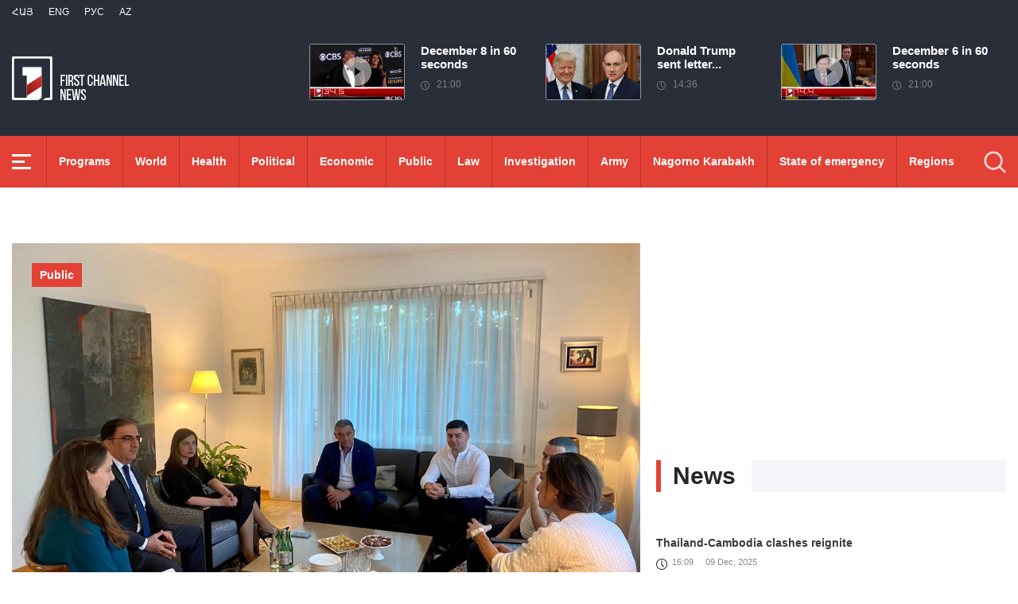

--- FILE ---
content_type: text/html; charset=utf-8
request_url: https://www.1lurer.am/en/2022/05/27/Constructive-relations-with-the-Diaspora-are-very-important-for-development-of-sphere-Anahit-Avanes/730502
body_size: 13437
content:
<!DOCTYPE html>
<!--[if lte IE 1]>
##########################################################################
#
#                  _           _     _             _    _      _ _
#                 (_)         | |   | |           | |  | |    | (_)
#  _ __  _ __ ___  _  ___  ___| |_  | |__  _   _  | |__| | ___| |___  __
# | '_ \| '__/ _ \| |/ _ \/ __| __| | '_ \| | | | |  __  |/ _ \ | \ \/ /
# | |_) | | | (_) | |  __/ (__| |_  | |_) | |_| | | |  | |  __/ | |>  <
# | .__/|_|  \___/| |\___|\___|\__| |_.__/ \__, | |_|  |_|\___|_|_/_/\_\
# | |            _/ |                       __/ |
# |_|           |__/                       |___/
#
# URL: www.helix.am
#
##########################################################################
<![endif]-->
<html lang="en">
<head>
    <meta charset="utf-8" />
    <meta name="viewport" content="width=device-width, initial-scale=1, maximum-scale=1, user-scalable=yes" />
        <meta property="fb:pages" content="264990917673484" />  <!--  fb instance_articles  -->
    <meta name="format-detection" content="telephone=no" />
    <meta name="apple-itunes-app" content="app-id=989715996" />
    <title>Constructive relations with the Diaspora are very important for development of sphere: Anahit Avanesyan to her Swiss-Armenian colleagues</title>
<link rel="canonical" href="https://www.1lurer.am/en/2022/05/27/Constructive-relations-with-the-Diaspora-are-very-important-for-development-of-sphere-Anahit-Avanes/730502"/>

<meta name="description" content="Constructive relations with the Diaspora are very important for development of sphere: Anahit Avanesyan to her Swiss-Armenian colleagues" /><meta name="keywords" content="Anahit Avanesyan, Swiss-Armenian, news, lurer, 1lurer" /><meta property="og:title" content="Constructive relations with the Diaspora are very important for development of sphere: Anahit Avanesyan to her Swiss-Armenian colleagues" /><meta property="og:description" content="Constructive relations with the Diaspora are very important for development of sphere: Anahit Avanesyan to her Swiss-Armenian colleagues" /><meta property="og:url" content="https://www.1lurer.am/en/2022/05/27/Constructive-relations-with-the-Diaspora-are-very-important-for-development-of-sphere-Anahit-Avanes/730502" /><meta property="og:image" content="https://www.1lurer.am/images/news/27/133649/284360336_310637134591497_6007008610425977410_n.jpeg" /><meta name="twitter:card" content="summary_large_image" /><meta name="twitter:title" content="Constructive relations with the Diaspora are very important for development of sphere: Anahit Avanesyan to her Swiss-Armenian colleagues" /><meta name="twitter:description" content="Constructive relations with the Diaspora are very important for development of sphere: Anahit Avanesyan to her Swiss-Armenian colleagues" /><meta name="twitter:url" content="https://www.1lurer.am/en/2022/05/27/Constructive-relations-with-the-Diaspora-are-very-important-for-development-of-sphere-Anahit-Avanes/730502" /><meta name="twitter:image" content="https://www.1lurer.am/images/news/27/133649/284360336_310637134591497_6007008610425977410_n.jpeg" />        <script>var $app = {"localisation":{"not_ml":false,"lng":{"code":"en"},"trans":{"core.error.400.head_title":"400 Bad Request","core.error.400.message":"The request could not be understood by the server due to malformed syntax. The client SHOULD NOT repeat the request without modifications.","core.error.401.head_title":"401 Unauthorized","core.error.401.message":"Please log in to perform this action","core.error.403.head_title":"403 Forbidden","core.error.403.message":"The server understood the request, but is refusing to fulfill it. Authorization will not help and the request SHOULD NOT be repeated. If the request method was not HEAD and the server wishes to make public why the request has not been fulfilled, it SHOULD describe the reason for the refusal in the entity. If the server does not wish to make this information available to the client, the status code 404 (Not Found) can be used instead.","core.error.404.head_title":" 404 Not Found","core.error.404.message":"Sorry, that page does not exist","core.error.405.head_title":"405 Method Not Allowed","core.error.405.message":"The method specified in the Request-Line is not allowed for the resource identified by the Request-URI. The response MUST include an Allow header containing a list of valid methods for the requested resource.","core.error.500.head_title":"500 Internal Server Error","core.error.500.message":"The server encountered an unexpected condition which prevented it from fulfilling the request.","core.error.verify_network.head_title":"Verify network","core.error.verify_network.message":"Verify network","core.error.timeout.head_title":"Timeout","core.error.timeout.message":"Timeout","core.error.modal.button.ok":"ok"}}};</script>
            <link rel="icon" href="/img/news/favicon.png?v=1" />
    <link rel="shortcut icon" href="/img/news/favicon.ico?v=1" />
    <link rel="stylesheet" href="/build/css/news-main.css?v=507" />
    <link rel="apple-touch-icon-precomposed" sizes="57x57" href="/img/news/apple-touch-icon-57x57-precomposed.png?v=1" />
    <link rel="apple-touch-icon-precomposed" sizes="72x72" href="/img/news/apple-touch-icon-72x72-precomposed.png?v=1" />
    <link rel="apple-touch-icon-precomposed" sizes="114x114" href="/img/news/apple-touch-icon-114x114-precomposed.png?v=1" />
    <link rel="alternate" type="application/rss+xml" title="RSS" href="https://www.1lurer.am/en/rss"/>

    <!-- Google tag (gtag.js) --> 
    <script async src="https://www.googletagmanager.com/gtag/js?id=G-ZCD3R01207"></script> 
    <script> 
        window.dataLayer = window.dataLayer || [];
        function gtag(){dataLayer.push(arguments);} 
        gtag('js', new Date()); 
        gtag('config', 'G-ZCD3R01207'); 
    </script>



    <script src="/build/js/top-libs.js?v=507"></script>
    <script>
        var $baseUrl = 'https://www.1tv.am/en/';
    </script>
</head>
<body class="en">
    <header>

        <div class="top-box">

            <div class="center clear-fix">

                <div class="top-box__left fl">

                    <ul class="language-list">
                                                        <li class="language-list__item ver-top-box">
                                    <a href="https://www.1lurer.am/hy/2022/05/27/Constructive-relations-with-the-Diaspora-are-very-important-for-development-of-sphere-Anahit-Avanes/730502"
                                       class="language-list__link db fs12 tu  language-list__link--active ">Հայ</a>
                                </li>
                                                                <li class="language-list__item ver-top-box">
                                    <a href="https://www.1lurer.am/en/2022/05/27/Constructive-relations-with-the-Diaspora-are-very-important-for-development-of-sphere-Anahit-Avanes/730502"
                                       class="language-list__link db fs12 tu  language-list__link--active ">Eng</a>
                                </li>
                                                                <li class="language-list__item ver-top-box">
                                    <a href="https://www.1lurer.am/ru"
                                       class="language-list__link db fs12 tu  language-list__link--active ">РУС</a>
                                </li>
                                                                <li class="language-list__item ver-top-box">
                                    <a href="https://www.1lurer.am/az"
                                       class="language-list__link db fs12 tu  language-list__link--active ">Az</a>
                                </li>
                                                    </ul>

                    <a href="/en" class="top-box__logo db sprite"></a>

                </div>

                <div class="top-box__right">
                                            <div class="hot-news">
                            
                                <div class="hot-news__item">
                                    <a href="https://www.1lurer.am/en/2025/12/08/December-8-in-60-seconds/1429613" class="hot-news__link db">
                                    <span class="hot-news__inner db clear-fix">
                                        <span class="hot-news__img-box hot-news__img-box--video-icon sprite-b  db fl pr">
                                            <img class="hot-news__img" src="/images/news/53/260957/597395545_4255159461427490_9087223559843569322_n/l-0x0wh-786x458z-1.jpeg" alt="December 8 in 60 seconds" />
                                        </span>
                                        <span class="hot-news__right-box db">
                                            <span class="hot-news__title db fb fs15">December 8 in 60 seconds</span>
                                            <span class="hot-news__time db fs12 sprite-b pr">21:00</span>
                                        </span>
                                    </span>
                                    </a>
                                </div>

                            
                                <div class="hot-news__item">
                                    <a href="https://www.1lurer.am/en/2025/12/08/Donald-Trump-sent-letter-of-thanks-to-Nikol-Pashinyan/1429387" class="hot-news__link db">
                                    <span class="hot-news__inner db clear-fix">
                                        <span class="hot-news__img-box db fl pr">
                                            <img class="hot-news__img" src="/images/news/53/260916/mycollages_2025_12_08t143608_349/l-0x0wh-786x458z-1.jpeg" alt="Donald Trump sent letter of thanks to Nikol Pashinyan" />
                                        </span>
                                        <span class="hot-news__right-box db">
                                            <span class="hot-news__title db fb fs15">Donald Trump sent letter...</span>
                                            <span class="hot-news__time db fs12 sprite-b pr">14:36</span>
                                        </span>
                                    </span>
                                    </a>
                                </div>

                            
                                <div class="hot-news__item">
                                    <a href="https://www.1lurer.am/en/2025/12/06/December-6-in-60-seconds/1428832" class="hot-news__link db">
                                    <span class="hot-news__inner db clear-fix">
                                        <span class="hot-news__img-box hot-news__img-box--video-icon sprite-b  db fl pr">
                                            <img class="hot-news__img" src="/images/news/53/260814/591286869_2079577902895672_5896493744955672942_n/l-0x0wh-786x458z-1.jpeg" alt="December 6 in 60 seconds" />
                                        </span>
                                        <span class="hot-news__right-box db">
                                            <span class="hot-news__title db fb fs15">December 6 in 60 seconds</span>
                                            <span class="hot-news__time db fs12 sprite-b pr">21:00</span>
                                        </span>
                                    </span>
                                    </a>
                                </div>

                                                    </div>
                    
                </div>

            </div>

        </div>

        <div class="red-box">
            <div class="red-box__inner">
                <div class="center pr">

                    
                    <div id="burger">
                        <div class="lines line-1"></div>
                        <div class="lines line-2"></div>
                        <div class="lines line-3"></div>
                    </div>

                    <nav class="menu">
                                                    <ul class="menu__list">
                                <li class="menu__item ver-top-box pr">
                                    <a href="https://www.1lurer.am/en/tv_program/list" class="menu__link db fb">Programs </a>
                                </li><li class="menu__item ver-top-box pr">
                                    <a href="https://www.1lurer.am/en/category/International" class="menu__link db fb">World</a>
                                                                        </li><li class="menu__item ver-top-box pr">
                                    <a href="https://www.1lurer.am/en/category/health" class="menu__link db fb">Health</a>
                                                                        </li><li class="menu__item ver-top-box pr">
                                    <a href="https://www.1lurer.am/en/category/Political" class="menu__link db fb">Political</a>
                                                                        </li><li class="menu__item ver-top-box pr">
                                    <a href="https://www.1lurer.am/en/category/Economic" class="menu__link db fb">Economic</a>
                                                                        </li><li class="menu__item ver-top-box pr">
                                    <a href="https://www.1lurer.am/en/category/Public_" class="menu__link db fb">Public</a>
                                                                            <ul class="menu__sub dn">
                                                                                            <li class="menu__sub-item">
                                                    <a href="https://www.1lurer.am/en/category/azgayinanvtangutyun" class="menu__sub-link db fb">National security</a>
                                                </li>
                                                                                        </ul>
                                                                        </li><li class="menu__item ver-top-box pr">
                                    <a href="https://www.1lurer.am/en/category/iravakan" class="menu__link db fb">Law</a>
                                                                        </li><li class="menu__item ver-top-box pr">
                                    <a href="https://www.1lurer.am/en/category/hetaqnnutyun" class="menu__link db fb">Investigation</a>
                                                                        </li><li class="menu__item ver-top-box pr">
                                    <a href="https://www.1lurer.am/en/category/banak" class="menu__link db fb">Army</a>
                                                                            <ul class="menu__sub dn">
                                                                                            <li class="menu__sub-item">
                                                    <a href="https://www.1lurer.am/en/category/iravichakysahmanin" class="menu__sub-link db fb">Eye on the border</a>
                                                </li>
                                                                                        </ul>
                                                                        </li><li class="menu__item ver-top-box pr">
                                    <a href="https://www.1lurer.am/en/category/arcax" class="menu__link db fb">Nagorno Karabakh</a>
                                                                        </li><li class="menu__item ver-top-box pr">
                                    <a href="https://www.1lurer.am/en/category/artakarg" class="menu__link db fb">State of emergency</a>
                                                                        </li><li class="menu__item ver-top-box pr">
                                    <a href="https://www.1lurer.am/en/category/regions" class="menu__link db fb">Regions</a>
                                                                        </li><li class="menu__item ver-top-box pr">
                                    <a href="https://www.1lurer.am/en/category/attackonartsakh" class="menu__link db fb">Nagorno Karabakh under attack</a>
                                                                        </li><li class="menu__item ver-top-box pr">
                                    <a href="https://www.1lurer.am/en/category/diaspora" class="menu__link db fb">Diaspora</a>
                                                                        </li><li class="menu__item ver-top-box pr">
                                    <a href="https://www.1lurer.am/en/category/Cultural_" class="menu__link db fb">Cultural</a>
                                                                        </li><li class="menu__item ver-top-box pr">
                                    <a href="https://www.1lurer.am/en/category/Sport_" class="menu__link db fb">Sport</a>
                                                                        </li><li class="menu__item ver-top-box pr">
                                    <a href="https://www.1lurer.am/en/category/taracashrjan" class="menu__link db fb">Region</a>
                                                                        </li>                            </ul>
                                            </nav>
                    <form class="search-form" action="https://www.1lurer.am/en/search" method="get">
                        <div class="search-form__box pr dn">
                            <input class="search-form__field fb" type="text" name="q" placeholder="Search" />
                            <button class="search-form__button sprite" type="submit"></button>
                        </div>
                        <button class="search-form__button search-form__button--form-toggle sprite" type="button"></button>
                    </form>

                </div>
            </div>
        </div>

    </header>
    <main>
        <script>
    var increaseNewsId = 730502;
</script>
<div class="content-wrapper">

    <div class="center clear-fix">

        <aside class="content-wrapper__left fl">
            <article>

                <div class="fade-slider-wrapper fade-slider-wrapper--static">
                                            <div class="fade-slider-wrapper__item pr">
                            <div class="fade-slider-wrapper__img-box">
                                <img class="fade-slider-wrapper__img" src="/images/news/27/133649/284360336_310637134591497_6007008610425977410_n/l-0x104wh-1242x724z-0.6329.jpeg" alt="Constructive relations with the Diaspora are very important for development of sphere: Anahit Avanesyan to her Swiss-Armenian colleagues" alt="Constructive relations with the Diaspora are very important for development of sphere: Anahit Avanesyan to her Swiss-Armenian colleagues" />

                            </div>
                                                            <a href="https://www.1lurer.am/en/category/Public_" class="fade-slider-wrapper__category db fb fs14">Public</a>
                                                        <div class="fade-slider-wrapper__date-box">
                                <span class="fade-slider-wrapper__time fs14 ver-top-box sprite-b pr">13:29</span><span class="fade-slider-wrapper__date fs14 ver-top-box">27 May, 2022</span>
                            </div>
                        </div>
                                            <time datetime="2022-05-27 13:29:26" pubdate="pubdate"></time>
                    <h1 class="fade-slider-wrapper__title fb fs34">Constructive relations with the Diaspora are very important for development of sphere: Anahit Avanesyan to her Swiss-Armenian colleagues</h1>
                </div>

                <div class="static-content fs18">
                                                            <div>
	Minister of Health Anahit Avanesyan met with Swiss-Armenian doctors within the framework of her official visit to Geneva.</div>
<div>
	&nbsp;</div>
<div>
	The meeting took place at the Armenian Embassy in Switzerland.</div>
<div>
	&nbsp;</div>
<div>
	The Minister presented the priorities of the sphere, mentioned athat the healthcare system has entered a stage of reforms, adding that constructive relations with the Diaspora are very important for the development of the healthcare sector of Armenia.</div>
<div>
	&nbsp;</div>
<div>
	In this context, the parties discussed the prospects of cooperation, touched upon the involvement of the professional potential of the Diaspora in the life of Armenia, and the development of the healthcare sector.</div>
<div>
	&nbsp;</div>
<div>
	As a result of the meeting, agreements were reached to develop joint programs and exchange experiences.</div>                </div>

                                <div class="content-wrapper__author-copyrights">
                                                                <div class="content-wrapper__author-top">Views <strong class="content-wrapper__author-full-name">40</strong></div>
                                            <div class="content-wrapper__author-icon ver-top-box sprite fl"></div>
                    <div class="addthis_toolbox addthis_20x20_style ver-top-box">
                        <a class="addthis_button_facebook db" href="javascript:;" onclick="shareOnFacebook()">
                            <img src="/img/news/soc-icons/fb.svg" alt="facebook icon" />
                        </a>
                        <a class="addthis_button_twitter db" href="javascript:;" onclick="shareOnTwitter()">
                            <img src="/img/news/soc-icons/tw.svg?v=1" alt="twitter icon" />
                        </a>
                                            </div>

                    <script>
                        const [windowWidth, windowHeight] = [window.innerWidth / 2, window.innerHeight / 2];
                        const [windowLeft, windowTop] = [(window.innerWidth - windowWidth) / 2, (window.innerHeight - windowHeight) / 2];

                        function shareOnFacebook() {
                            const fbUrl = `https://www.facebook.com/sharer.php?u=${encodeURIComponent(window.location.href)}`;
                            window.open(fbUrl, "_blank", `width=${windowWidth},height=${windowHeight},left=${windowLeft},top=${windowTop}`);
                        }

                        function shareOnTwitter() {
                            const tweetUrl = `https://twitter.com/intent/tweet`;
                            window.open(tweetUrl, "_blank", `width=${windowWidth},height=${windowHeight},left=${windowLeft},top=${windowTop}`);
                        }
                    </script>
                </div>

                
            </article>
        </aside>

        <aside class="content-wrapper__right">
            <div class="live-video-wrapper pr">
                <div class="live-btn ver-top-box fs15 fb tu" style="display: none;">Հիմա եթերում</div>
                <a href="https://www.1tv.am/hy/api/live/player" class="live-img db pr sprite-b loading play" style="height: 240px">
                    <iframe id="ls_embed_1458817080"
                            src="//swf.livestreamingcdn.com/iframe/armeniatv/cdn1dvr-3.php?chan=3&amp;abr=1"
                            frameborder=“0" scrolling=“no” align=“middle” webkitallowfullscreen mozallowfullscreen
                            allowfullscreen
                            style="width: 100%; height: 240px; margin-bottom: 33px;"></iframe>
                    <script type="text/javascript" data-embed_id="ls_embed_1458817080"
                            src="//livestream.com/assets/plugins/referrer_tracking.js"></script>
                </a>
            </div>

            
    <div style="margin-top: 33px" class="content-wrapper__news-feed">
        <a class="content-wrapper__title db" href="https://www.1lurer.am/en/block/show_in_news_feed">
            <span class="content-wrapper__title-header fb fs30 ver-top-box">News</span>
        </a>

        <div class="news-feed scroller-block">
            <ul class="news-feed__list">
                <li class="news-feed__item">
                    <a href="https://www.1lurer.am/en/2025/12/09/Thailand-Cambodia-clashes-reignite/1430114" class="news-feed__link db">
                        <span class="news-feed__title db fb fs14">Thailand-Cambodia clashes reignite</span>
                        <span class="news-feed__time fs11 ver-top-box sprite-b pr">16:09</span><span class="news-feed__date fs11 ver-top-box">09 Dec, 2025</span>
                    </a>
                    </li><li class="news-feed__item">
                    <a href="https://www.1lurer.am/en/2025/12/09/Armenia’s-Prime-Minister-arrives-in-Germany-on-official-visit/1429979" class="news-feed__link db">
                        <span class="news-feed__title db fb fs14">Armenia’s Prime Minister arrives in Germany on official visit</span>
                        <span class="news-feed__time fs11 ver-top-box sprite-b pr">12:52</span><span class="news-feed__date fs11 ver-top-box">09 Dec, 2025</span>
                    </a>
                    </li><li class="news-feed__item">
                    <a href="https://www.1lurer.am/en/2025/12/09/Turkey-to-guarantee-flow-of-Russian-gas-to-Hungary-Orban-says/1429928" class="news-feed__link db">
                        <span class="news-feed__title db fb fs14">Turkey to guarantee flow of Russian gas to Hungary, Orban says</span>
                        <span class="news-feed__time fs11 ver-top-box sprite-b pr">11:57</span><span class="news-feed__date fs11 ver-top-box">09 Dec, 2025</span>
                    </a>
                    </li><li class="news-feed__item">
                    <a href="https://www.1lurer.am/en/2025/12/09/U-S-Ambassador-Kvien’s-Remarks-The-Role-of-the-August-8th-Peace-Summit-in-Unlocking-Armenia’s-Poten/1429949" class="news-feed__link db">
                        <span class="news-feed__title db fb fs14">U.S. Ambassador Kvien’s Remarks: The Role of the August 8th Peace Summit in Unlocking Armenia’s Potential</span>
                        <span class="news-feed__time fs11 ver-top-box sprite-b pr">11:47</span><span class="news-feed__date fs11 ver-top-box">09 Dec, 2025</span>
                    </a>
                    </li><li class="news-feed__item">
                    <a href="https://www.1lurer.am/en/2025/12/09/Russian-Foreign-Ministry-comments-on-updated-US-National-Security-Strategy/1429927" class="news-feed__link db">
                        <span class="news-feed__title db fb fs14">Russian Foreign Ministry comments on updated US National Security Strategy</span>
                        <span class="news-feed__time fs11 ver-top-box sprite-b pr">11:28</span><span class="news-feed__date fs11 ver-top-box">09 Dec, 2025</span>
                    </a>
                    </li><li class="news-feed__item">
                    <a href="https://www.1lurer.am/en/2025/12/08/December-8-in-60-seconds/1429613" class="news-feed__link db">
                        <span class="news-feed__title db fb fs14">December 8 in 60 seconds</span>
                        <span class="news-feed__time fs11 ver-top-box sprite-b pr">21:00</span><span class="news-feed__date fs11 ver-top-box">08 Dec, 2025</span>
                    </a>
                    </li><li class="news-feed__item">
                    <a href="https://www.1lurer.am/en/2025/12/08/US-Congress-considers-must-pass-defense-policy-bill-that-would-top-Trump’s-spending-request/1429653" class="news-feed__link db">
                        <span class="news-feed__title db fb fs14">US Congress considers 'must-pass' defense policy bill that would top Trump’s spending request</span>
                        <span class="news-feed__time fs11 ver-top-box sprite-b pr">20:59</span><span class="news-feed__date fs11 ver-top-box">08 Dec, 2025</span>
                    </a>
                    </li><li class="news-feed__item">
                    <a href="https://www.1lurer.am/en/2025/12/08/Water-leak-at-Paris-Louvre-Museum-damages-books-at-Egyptian-antiquities-department/1429658" class="news-feed__link db">
                        <span class="news-feed__title db fb fs14">Water leak at Paris Louvre Museum damages books at Egyptian antiquities department</span>
                        <span class="news-feed__time fs11 ver-top-box sprite-b pr">20:38</span><span class="news-feed__date fs11 ver-top-box">08 Dec, 2025</span>
                    </a>
                    </li><li class="news-feed__item">
                    <a href="https://www.1lurer.am/en/2025/12/08/EU-tightens-migration-rules-with-plan-for-offshore-‘return-hubs’/1429639" class="news-feed__link db">
                        <span class="news-feed__title db fb fs14">EU tightens migration rules with plan for offshore ‘return hubs’</span>
                        <span class="news-feed__time fs11 ver-top-box sprite-b pr">20:33</span><span class="news-feed__date fs11 ver-top-box">08 Dec, 2025</span>
                    </a>
                    </li><li class="news-feed__item">
                    <a href="https://www.1lurer.am/en/2025/12/08/State-Department-will-create-department-to-combat-Russian-influence-in-other-countries/1429591" class="news-feed__link db">
                        <span class="news-feed__title db fb fs14">State Department will create department to combat Russian influence in other countries</span>
                        <span class="news-feed__time fs11 ver-top-box sprite-b pr">20:24</span><span class="news-feed__date fs11 ver-top-box">08 Dec, 2025</span>
                    </a>
                    </li><li class="news-feed__item">
                    <a href="https://www.1lurer.am/en/2025/12/08/Baerbock-says-Ukraine-must-not-cede-territory-for-peace-deal/1429349" class="news-feed__link db">
                        <span class="news-feed__title db fb fs14">Baerbock says Ukraine must not cede territory for peace deal</span>
                        <span class="news-feed__time fs11 ver-top-box sprite-b pr">19:17</span><span class="news-feed__date fs11 ver-top-box">08 Dec, 2025</span>
                    </a>
                    </li><li class="news-feed__item">
                    <a href="https://www.1lurer.am/en/2025/12/08/US-Ukrainian-talks-have-reached-deadlock-Zelensky/1429578" class="news-feed__link db">
                        <span class="news-feed__title db fb fs14">US-Ukrainian talks have reached deadlock: Zelensky</span>
                        <span class="news-feed__time fs11 ver-top-box sprite-b pr">18:58</span><span class="news-feed__date fs11 ver-top-box">08 Dec, 2025</span>
                    </a>
                    </li><li class="news-feed__item">
                    <a href="https://www.1lurer.am/en/2025/12/08/Heavy-rains-in-Alanya-and-Istanbul/1429511" class="news-feed__link db">
                        <span class="news-feed__title db fb fs14">Heavy rains in Alanya and Istanbul</span>
                        <span class="news-feed__time fs11 ver-top-box sprite-b pr">18:42</span><span class="news-feed__date fs11 ver-top-box">08 Dec, 2025</span>
                    </a>
                    </li><li class="news-feed__item">
                    <a href="https://www.1lurer.am/en/2025/12/08/Pashinyan-highly-appreciated-Nazik-Avdalyan-s-personal-contribution-to-representing-Armenia-in-best/1429520" class="news-feed__link db">
                        <span class="news-feed__title db fb fs14">Pashinyan highly appreciated Nazik Avdalyan's personal contribution to representing Armenia in best possible way on international stage</span>
                        <span class="news-feed__time fs11 ver-top-box sprite-b pr">17:34</span><span class="news-feed__date fs11 ver-top-box">08 Dec, 2025</span>
                    </a>
                    </li><li class="news-feed__item">
                    <a href="https://www.1lurer.am/en/2025/12/08/Developing-Cultural-Tourism-Armenia-Iran-Cooperation/1429480" class="news-feed__link db">
                        <span class="news-feed__title db fb fs14">Developing Cultural Tourism: Armenia-Iran Cooperation</span>
                        <span class="news-feed__time fs11 ver-top-box sprite-b pr">17:23</span><span class="news-feed__date fs11 ver-top-box">08 Dec, 2025</span>
                    </a>
                    </li><li class="news-feed__item">
                    <a href="https://www.1lurer.am/en/2025/12/08/Torosyan-and-Kobakhidze-discussed-strategic-partnership-between-Armenia-and-Georgia/1429504" class="news-feed__link db">
                        <span class="news-feed__title db fb fs14">Torosyan and Kobakhidze discussed strategic partnership between Armenia and Georgia</span>
                        <span class="news-feed__time fs11 ver-top-box sprite-b pr">17:13</span><span class="news-feed__date fs11 ver-top-box">08 Dec, 2025</span>
                    </a>
                    </li><li class="news-feed__item">
                    <a href="https://www.1lurer.am/en/2025/12/08/Georgian-Railways-is-instructed-to-carry-out-one-time-rail-transportation-of-fuel-to-Armenia-comple/1429441" class="news-feed__link db">
                        <span class="news-feed__title db fb fs14">Georgian Railways is instructed to carry out one-time rail transportation of fuel to Armenia completely free of charge: 1tv.ge</span>
                        <span class="news-feed__time fs11 ver-top-box sprite-b pr">17:10</span><span class="news-feed__date fs11 ver-top-box">08 Dec, 2025</span>
                    </a>
                    </li><li class="news-feed__item">
                    <a href="https://www.1lurer.am/en/2025/12/08/Armenia-and-Iran-have-stable-and-developing-dynamic-in-tourism-sector-Papoyan/1429472" class="news-feed__link db">
                        <span class="news-feed__title db fb fs14">Armenia and Iran have stable and developing dynamic in tourism sector: Papoyan</span>
                        <span class="news-feed__time fs11 ver-top-box sprite-b pr">16:23</span><span class="news-feed__date fs11 ver-top-box">08 Dec, 2025</span>
                    </a>
                    </li><li class="news-feed__item">
                    <a href="https://www.1lurer.am/en/2025/12/08/Iran-is-a-special-partner-friendly-state-for-Armenia/1429409" class="news-feed__link db">
                        <span class="news-feed__title db fb fs14">Iran is a special partner-friendly state for Armenia: Narek Babayan</span>
                        <span class="news-feed__time fs11 ver-top-box sprite-b pr">15:53</span><span class="news-feed__date fs11 ver-top-box">08 Dec, 2025</span>
                    </a>
                    </li><li class="news-feed__item">
                    <a href="https://www.1lurer.am/en/2025/12/08/A-total-of-176-571-tourists-visited-Armenia-in-November-2025-mostly-from-Russia/1429395" class="news-feed__link db">
                        <span class="news-feed__title db fb fs14">A total of 176,571 tourists visited Armenia in November 2025, mostly from Russia</span>
                        <span class="news-feed__time fs11 ver-top-box sprite-b pr">15:22</span><span class="news-feed__date fs11 ver-top-box">08 Dec, 2025</span>
                    </a>
                    </li><li class="news-feed__item">
                    <a href="https://www.1lurer.am/en/2025/12/08/Earthquake-13-km-northeast-of-Jermuk-town/1429407" class="news-feed__link db">
                        <span class="news-feed__title db fb fs14">Earthquake 13 km northeast of Jermuk town</span>
                        <span class="news-feed__time fs11 ver-top-box sprite-b pr">15:10</span><span class="news-feed__date fs11 ver-top-box">08 Dec, 2025</span>
                    </a>
                    </li><li class="news-feed__item">
                    <a href="https://www.1lurer.am/en/2025/12/08/Armen-Grigoryan-and-Hamad-Khamis-al-Qubaysi-discussed-economic-opportunities-emerging-in-context-of/1429398" class="news-feed__link db">
                        <span class="news-feed__title db fb fs14">Armen Grigoryan and Hamad Khamis Al-Kubaisi discussed economic opportunities emerging in context of lifting blockade</span>
                        <span class="news-feed__time fs11 ver-top-box sprite-b pr">14:59</span><span class="news-feed__date fs11 ver-top-box">08 Dec, 2025</span>
                    </a>
                    </li><li class="news-feed__item">
                    <a href="https://www.1lurer.am/en/2025/12/08/Death-toll-in-nightclub-shooting-in-India-rises-to-more-than-two-dozen/1429385" class="news-feed__link db">
                        <span class="news-feed__title db fb fs14">Death toll in nightclub shooting in India rises to more than two dozen</span>
                        <span class="news-feed__time fs11 ver-top-box sprite-b pr">14:54</span><span class="news-feed__date fs11 ver-top-box">08 Dec, 2025</span>
                    </a>
                    </li><li class="news-feed__item">
                    <a href="https://www.1lurer.am/en/2025/12/08/Donald-Trump-sent-letter-of-thanks-to-Nikol-Pashinyan/1429387" class="news-feed__link db">
                        <span class="news-feed__title db fb fs14">Donald Trump sent letter of thanks to Nikol Pashinyan</span>
                        <span class="news-feed__time fs11 ver-top-box sprite-b pr">14:36</span><span class="news-feed__date fs11 ver-top-box">08 Dec, 2025</span>
                    </a>
                    </li><li class="news-feed__item">
                    <a href="https://www.1lurer.am/en/2025/12/08/Armen-Grigoryan-and-Mohammed-Bin-Ahmed-Al-Misnadi-discussed-current-issues-and-development-prospect/1429368" class="news-feed__link db">
                        <span class="news-feed__title db fb fs14">Armen Grigoryan and Mohammed Bin Ahmad Al-Musnad discussed current issues and development prospects of Armenia-Qatar relations</span>
                        <span class="news-feed__time fs11 ver-top-box sprite-b pr">14:11</span><span class="news-feed__date fs11 ver-top-box">08 Dec, 2025</span>
                    </a>
                    </li><li class="news-feed__item">
                    <a href="https://www.1lurer.am/en/2025/12/08/Iranian-delegation-led-by-Foreign-Minister-Araghchi-arrives-in-Baku/1429339" class="news-feed__link db">
                        <span class="news-feed__title db fb fs14">Iranian delegation led by Foreign Minister Araghchi arrives in Baku</span>
                        <span class="news-feed__time fs11 ver-top-box sprite-b pr">13:33</span><span class="news-feed__date fs11 ver-top-box">08 Dec, 2025</span>
                    </a>
                    </li><li class="news-feed__item">
                    <a href="https://www.1lurer.am/en/2025/12/08/Trump-disappointed-claims-Zelensky-hasn-t-read-US-peace-plan/1429296" class="news-feed__link db">
                        <span class="news-feed__title db fb fs14">Trump 'disappointed,' claims Zelensky hasn't read US peace plan</span>
                        <span class="news-feed__time fs11 ver-top-box sprite-b pr">13:15</span><span class="news-feed__date fs11 ver-top-box">08 Dec, 2025</span>
                    </a>
                    </li><li class="news-feed__item">
                    <a href="https://www.1lurer.am/en/2025/12/08/Thailand-launches-airstrikes-at-Cambodia-as-border-tensions-reignite/1429251" class="news-feed__link db">
                        <span class="news-feed__title db fb fs14">Thailand launches airstrikes at Cambodia as border tensions reignite</span>
                        <span class="news-feed__time fs11 ver-top-box sprite-b pr">12:09</span><span class="news-feed__date fs11 ver-top-box">08 Dec, 2025</span>
                    </a>
                    </li><li class="news-feed__item">
                    <a href="https://www.1lurer.am/en/2025/12/07/If-you-lied-when-applying-for-a-visa-it-could-result-in-deportation-or-a-permanent-ban-on-future-vi/1429145" class="news-feed__link db">
                        <span class="news-feed__title db fb fs14">If you lied when applying for a visa, it could result in deportation or permanent ban on future visa applications: U.S. Embassy to Armenia</span>
                        <span class="news-feed__time fs11 ver-top-box sprite-b pr">21:32</span><span class="news-feed__date fs11 ver-top-box">07 Dec, 2025</span>
                    </a>
                    </li><li class="news-feed__item">
                    <a href="https://www.1lurer.am/en/2025/12/07/Prime-Minister-sends-congratulatory-message-to-Finnish-Prime-Minister/1429140" class="news-feed__link db">
                        <span class="news-feed__title db fb fs14">Prime Minister sends congratulatory message to Finnish Prime Minister</span>
                        <span class="news-feed__time fs11 ver-top-box sprite-b pr">21:24</span><span class="news-feed__date fs11 ver-top-box">07 Dec, 2025</span>
                    </a>
                    </li><li class="news-feed__item">
                    <a href="https://www.1lurer.am/en/2025/12/07/Possibility-of-making-Armenia-s-presence-more-visible-on-international-platforms-discussed-Zareh-Si/1429086" class="news-feed__link db">
                        <span class="news-feed__title db fb fs14">Possibility of making Armenia's presence more visible on international platforms discussed: Zareh Sinanyan is in New York</span>
                        <span class="news-feed__time fs11 ver-top-box sprite-b pr">17:41</span><span class="news-feed__date fs11 ver-top-box">07 Dec, 2025</span>
                    </a>
                    </li><li class="news-feed__item">
                    <a href="https://www.1lurer.am/en/2025/12/07/Prime-Minister-visits-Spitak-Vanadzor-and-Gyumri-on-the-37th-anniversary-of-the-earthquake/1429082" class="news-feed__link db">
                        <span class="news-feed__title db fb fs14">Prime Minister visits Spitak, Vanadzor, and Gyumri on 37th anniversary of earthquake</span>
                        <span class="news-feed__time fs11 ver-top-box sprite-b pr">16:40</span><span class="news-feed__date fs11 ver-top-box">07 Dec, 2025</span>
                    </a>
                    </li><li class="news-feed__item">
                    <a href="https://www.1lurer.am/en/2025/12/06/December-6-in-60-seconds/1428832" class="news-feed__link db">
                        <span class="news-feed__title db fb fs14">December 6 in 60 seconds</span>
                        <span class="news-feed__time fs11 ver-top-box sprite-b pr">21:00</span><span class="news-feed__date fs11 ver-top-box">06 Dec, 2025</span>
                    </a>
                    </li><li class="news-feed__item">
                    <a href="https://www.1lurer.am/en/2025/12/06/Abandoning-American-plan-for-Gaza-would-be-huge-failure-for-world-Fidan/1428939" class="news-feed__link db">
                        <span class="news-feed__title db fb fs14">Abandoning American plan for Gaza would be huge failure for world: Fidan</span>
                        <span class="news-feed__time fs11 ver-top-box sprite-b pr">20:14</span><span class="news-feed__date fs11 ver-top-box">06 Dec, 2025</span>
                    </a>
                    </li><li class="news-feed__item">
                    <a href="https://www.1lurer.am/en/2025/12/06/Israeli-demands-for-demilitarization-are-dangerous-for-Syria-Ahmed-al-Sharaa/1428911" class="news-feed__link db">
                        <span class="news-feed__title db fb fs14">Israeli demands for demilitarization are dangerous for Syria: Ahmed al-Sharaa</span>
                        <span class="news-feed__time fs11 ver-top-box sprite-b pr">19:21</span><span class="news-feed__date fs11 ver-top-box">06 Dec, 2025</span>
                    </a>
                    </li><li class="news-feed__item">
                    <a href="https://www.1lurer.am/en/2025/12/06/I-can-confidently-say-that-Kirants-is-one-of-the-safest-villages-in-Armenia-Prime-Minister/1428898" class="news-feed__link db">
                        <span class="news-feed__title db fb fs14">I can confidently say that Kirants is one of the safest villages in Armenia: Prime Minister</span>
                        <span class="news-feed__time fs11 ver-top-box sprite-b pr">18:38</span><span class="news-feed__date fs11 ver-top-box">06 Dec, 2025</span>
                    </a>
                    </li><li class="news-feed__item">
                    <a href="https://www.1lurer.am/en/2025/12/06/Armen-Grigoryan-emphasized-importance-of-implementing-TRIPP-Route-during-panel-discussion-within-fr/1428894" class="news-feed__link db">
                        <span class="news-feed__title db fb fs14">Armen Grigoryan emphasized importance of implementing TRIPP Route during panel discussion within framework of Doha Forum</span>
                        <span class="news-feed__time fs11 ver-top-box sprite-b pr">18:17</span><span class="news-feed__date fs11 ver-top-box">06 Dec, 2025</span>
                    </a>
                    </li><li class="news-feed__item">
                    <a href="https://www.1lurer.am/en/2025/12/06/Trump-expressed-gratitude-for-initiative-of-Yerevan-and-Baku-to-nominate-him-for-Nobel-Prize/1428873" class="news-feed__link db">
                        <span class="news-feed__title db fb fs14">Trump expressed gratitude for initiative of Yerevan and Baku to nominate him for Nobel Prize</span>
                        <span class="news-feed__time fs11 ver-top-box sprite-b pr">17:56</span><span class="news-feed__date fs11 ver-top-box">06 Dec, 2025</span>
                    </a>
                    </li><li class="news-feed__item">
                    <a href="https://www.1lurer.am/en/2025/12/06/Canada-removes-Syria-from-list-of-state-sponsors-of-terrorism/1428847" class="news-feed__link db">
                        <span class="news-feed__title db fb fs14">Canada removes Syria from list of state sponsors of terrorism</span>
                        <span class="news-feed__time fs11 ver-top-box sprite-b pr">17:03</span><span class="news-feed__date fs11 ver-top-box">06 Dec, 2025</span>
                    </a>
                    </li><li class="news-feed__item">
                    <a href="https://www.1lurer.am/en/2025/12/06/Baku-and-Yerevan-are-forming-new-status-quo-in-South-Caucasus-Hikmet-Hajiyev/1428791" class="news-feed__link db">
                        <span class="news-feed__title db fb fs14">Baku and Yerevan are forming new status quo in South Caucasus: Hikmet Hajiyev</span>
                        <span class="news-feed__time fs11 ver-top-box sprite-b pr">15:14</span><span class="news-feed__date fs11 ver-top-box">06 Dec, 2025</span>
                    </a>
                    </li><li class="news-feed__item">
                    <a href="https://www.1lurer.am/en/2025/12/06/Simply-giving-up-territory-to-Russia-is-unacceptable-for-Ukraine-it-would-be-unjust-peace-Syrskyi/1428765" class="news-feed__link db">
                        <span class="news-feed__title db fb fs14">Simply giving up territory to Russia is unacceptable for Ukraine, it would be unjust peace: Syrskyi</span>
                        <span class="news-feed__time fs11 ver-top-box sprite-b pr">14:47</span><span class="news-feed__date fs11 ver-top-box">06 Dec, 2025</span>
                    </a>
                    </li><li class="news-feed__item">
                    <a href="https://www.1lurer.am/en/2025/12/06/Turkey-and-Armenia-expected-to-open-borders-Tom-Barrack/1428773" class="news-feed__link db">
                        <span class="news-feed__title db fb fs14">Tom Barrack expressed hope that border between Turkey and Armenia will be opened</span>
                        <span class="news-feed__time fs11 ver-top-box sprite-b pr">14:16</span><span class="news-feed__date fs11 ver-top-box">06 Dec, 2025</span>
                    </a>
                    </li><li class="news-feed__item">
                    <a href="https://www.1lurer.am/en/2025/12/06/Special-Envoy-of-French-Ministry-of-Europe-and-Foreign-Affairs-visited-Armenian-Genocide-Memorial-C/1428764" class="news-feed__link db">
                        <span class="news-feed__title db fb fs14">Special Envoy of French Ministry of Europe and Foreign Affairs visited Armenian Genocide Memorial Complex</span>
                        <span class="news-feed__time fs11 ver-top-box sprite-b pr">13:56</span><span class="news-feed__date fs11 ver-top-box">06 Dec, 2025</span>
                    </a>
                    </li><li class="news-feed__item">
                    <a href="https://www.1lurer.am/en/2025/12/06/Permanent-Representative-of-Armenia-Elected-as-Chair-of-United-Nations-Commission-on-Narcotic-Drugs/1428754" class="news-feed__link db">
                        <span class="news-feed__title db fb fs14">Permanent Representative of Armenia Elected as Chair of United Nations Commission on Narcotic Drugs</span>
                        <span class="news-feed__time fs11 ver-top-box sprite-b pr">13:51</span><span class="news-feed__date fs11 ver-top-box">06 Dec, 2025</span>
                    </a>
                    </li><li class="news-feed__item">
                    <a href="https://www.1lurer.am/en/2025/12/06/Clashes-erupt-again-on-Pakistan-Afghanistan-border/1428678" class="news-feed__link db">
                        <span class="news-feed__title db fb fs14">Border fighting erupt again on Pakistan-Afghanistan border</span>
                        <span class="news-feed__time fs11 ver-top-box sprite-b pr">12:54</span><span class="news-feed__date fs11 ver-top-box">06 Dec, 2025</span>
                    </a>
                    </li><li class="news-feed__item">
                    <a href="https://www.1lurer.am/en/2025/12/06/Washington-and-Kyiv-teams-held-talks-on-Russian-Ukrainian-settlement/1428665" class="news-feed__link db">
                        <span class="news-feed__title db fb fs14">Washington and Kyiv teams held talks on Russian-Ukrainian settlement</span>
                        <span class="news-feed__time fs11 ver-top-box sprite-b pr">12:16</span><span class="news-feed__date fs11 ver-top-box">06 Dec, 2025</span>
                    </a>
                    </li><li class="news-feed__item">
                    <a href="https://www.1lurer.am/en/2025/12/06/Russian-air-defense-assets-intercepted-Ukrainian-aircraft-type-116-Russian-Defense-Ministry/1428663" class="news-feed__link db">
                        <span class="news-feed__title db fb fs14">Russian air defense assets intercepted Ukrainian 116 unmanned aerial vehicles: Russian Defense Ministry</span>
                        <span class="news-feed__time fs11 ver-top-box sprite-b pr">11:43</span><span class="news-feed__date fs11 ver-top-box">06 Dec, 2025</span>
                    </a>
                    </li><li class="news-feed__item">
                    <a href="https://www.1lurer.am/en/2025/12/06/Russia-launches-massive-overnight-attack-on-Ukraine-wounding-three-Kyiv-says/1428647" class="news-feed__link db">
                        <span class="news-feed__title db fb fs14">Russia launches massive overnight attack on Ukraine, wounding three, Kyiv says</span>
                        <span class="news-feed__time fs11 ver-top-box sprite-b pr">11:11</span><span class="news-feed__date fs11 ver-top-box">06 Dec, 2025</span>
                    </a>
                    </li><li class="news-feed__item">
                    <a href="https://www.1lurer.am/en/2025/12/06/Ambassador-Narek-Mkrtchyan-participated-in-discussion-dedicated-to-artificial-intelligence/1428627" class="news-feed__link db">
                        <span class="news-feed__title db fb fs14">Ambassador Narek Mkrtchyan participated in discussion dedicated to artificial intelligence</span>
                        <span class="news-feed__time fs11 ver-top-box sprite-b pr">10:00</span><span class="news-feed__date fs11 ver-top-box">06 Dec, 2025</span>
                    </a>
                    </li><li class="news-feed__item">
                    <a href="https://www.1lurer.am/en/2025/12/06/Peace-processes-between-Armenia-and-Azerbaijan-create-great-prospects-Costa/1428603" class="news-feed__link db">
                        <span class="news-feed__title db fb fs14">Peace processes between Armenia and Azerbaijan create great prospects: António Costa</span>
                        <span class="news-feed__time fs11 ver-top-box sprite-b pr">00:37</span><span class="news-feed__date fs11 ver-top-box">06 Dec, 2025</span>
                    </a>
                    </li><li class="news-feed__item">
                    <a href="https://www.1lurer.am/en/2025/12/05/Ambassador-Narek-Mkrtchyan-and/1428587" class="news-feed__link db">
                        <span class="news-feed__title db fb fs14">Ambassador Narek Mkrtchyan and James Carafano discussed opportunities for joint programs with Heritage Foundation</span>
                        <span class="news-feed__time fs11 ver-top-box sprite-b pr">23:54</span><span class="news-feed__date fs11 ver-top-box">05 Dec, 2025</span>
                    </a>
                    </li><li class="news-feed__item">
                    <a href="https://www.1lurer.am/en/2025/12/05/Lord-Vernon-Cooker-officially-opens-UK-s-first-permanent-Defence-Office-in-Armenia/1428578" class="news-feed__link db">
                        <span class="news-feed__title db fb fs14">Lord Vernon Cooker officially opens UK's first permanent Defence Office in Armenia</span>
                        <span class="news-feed__time fs11 ver-top-box sprite-b pr">23:22</span><span class="news-feed__date fs11 ver-top-box">05 Dec, 2025</span>
                    </a>
                    </li><li class="news-feed__item">
                    <a href="https://www.1lurer.am/en/2025/12/05/December-5-in-60-seconds/1428514" class="news-feed__link db">
                        <span class="news-feed__title db fb fs14">December 5 in 60 seconds</span>
                        <span class="news-feed__time fs11 ver-top-box sprite-b pr">21:00</span><span class="news-feed__date fs11 ver-top-box">05 Dec, 2025</span>
                    </a>
                    </li><li class="news-feed__item">
                    <a href="https://www.1lurer.am/en/2025/12/05/US-strikes-another-boat-in-the-Eastern-Pacific-killing-four-amid-escalating-questions-about-its-cou/1428502" class="news-feed__link db">
                        <span class="news-feed__title db fb fs14">US strikes another boat in the Eastern Pacific, killing four, amid escalating questions about its counter-drug offensive</span>
                        <span class="news-feed__time fs11 ver-top-box sprite-b pr">20:42</span><span class="news-feed__date fs11 ver-top-box">05 Dec, 2025</span>
                    </a>
                    </li><li class="news-feed__item">
                    <a href="https://www.1lurer.am/en/2025/12/05/Sweden-to-cut-development-aid-to-five-countries-divert-money-to-Ukraine/1428486" class="news-feed__link db">
                        <span class="news-feed__title db fb fs14">Sweden to cut development aid to five countries, divert money to Ukraine</span>
                        <span class="news-feed__time fs11 ver-top-box sprite-b pr">20:22</span><span class="news-feed__date fs11 ver-top-box">05 Dec, 2025</span>
                    </a>
                    </li><li class="news-feed__item">
                    <a href="https://www.1lurer.am/en/2025/12/05/Reported-Ukrainian-Drone-Attack-Damages-High-Rise-Near-Kadyrov’s-House/1428427" class="news-feed__link db">
                        <span class="news-feed__title db fb fs14">Reported Ukrainian Drone Attack Damages High-Rise Near Kadyrov’s House</span>
                        <span class="news-feed__time fs11 ver-top-box sprite-b pr">20:08</span><span class="news-feed__date fs11 ver-top-box">05 Dec, 2025</span>
                    </a>
                    </li><li class="news-feed__item">
                    <a href="https://www.1lurer.am/en/2025/12/05/Georgia-patiently-awaits-U-S-’s-stance-hopes-for-shift-from-past-unfair-attitudes-Kobakhidze/1428362" class="news-feed__link db">
                        <span class="news-feed__title db fb fs14">Georgia patiently awaits U.S.’s stance, hopes for shift from past unfair attitudes: Kobakhidze</span>
                        <span class="news-feed__time fs11 ver-top-box sprite-b pr">19:42</span><span class="news-feed__date fs11 ver-top-box">05 Dec, 2025</span>
                    </a>
                    </li><li class="news-feed__item">
                    <a href="https://www.1lurer.am/en/2025/12/05/Issues-of-cooperation-between-Armenia-and-Georgia-in-fields-of-energy-and-power-systems-discussed/1428371" class="news-feed__link db">
                        <span class="news-feed__title db fb fs14">Issues of cooperation between Armenia and Georgia in fields of energy and power systems discussed</span>
                        <span class="news-feed__time fs11 ver-top-box sprite-b pr">18:41</span><span class="news-feed__date fs11 ver-top-box">05 Dec, 2025</span>
                    </a>
                    </li><li class="news-feed__item">
                    <a href="https://www.1lurer.am/en/2025/12/05/New-York-Times-sues-Pentagon-over-Trump-team’s-limits-on-press-reporting/1428310" class="news-feed__link db">
                        <span class="news-feed__title db fb fs14">New York Times sues Pentagon over Trump team’s limits on press reporting</span>
                        <span class="news-feed__time fs11 ver-top-box sprite-b pr">17:59</span><span class="news-feed__date fs11 ver-top-box">05 Dec, 2025</span>
                    </a>
                    </li><li class="news-feed__item">
                    <a href="https://www.1lurer.am/en/2025/12/05/Issues-related-to-expanding-economic-cooperation-between-Armenia-and-Georgia-discussed/1428298" class="news-feed__link db">
                        <span class="news-feed__title db fb fs14">Issues related to expanding economic cooperation between Armenia and Georgia discussed</span>
                        <span class="news-feed__time fs11 ver-top-box sprite-b pr">17:34</span><span class="news-feed__date fs11 ver-top-box">05 Dec, 2025</span>
                    </a>
                    </li><li class="news-feed__item">
                    <a href="https://www.1lurer.am/en/2025/12/05/Meeting-of-Foreign-Minister-of-Armenia-and-OSCE-Secretary-General/1428342" class="news-feed__link db">
                        <span class="news-feed__title db fb fs14">Meeting of Foreign Minister of Armenia and OSCE Secretary General</span>
                        <span class="news-feed__time fs11 ver-top-box sprite-b pr">17:14</span><span class="news-feed__date fs11 ver-top-box">05 Dec, 2025</span>
                    </a>
                    </li><li class="news-feed__item">
                    <a href="https://www.1lurer.am/en/2025/12/05/Zareh-Sinanyan-discussed-Armenia-Diaspora-cooperation-and-community-development-issues-in-California/1428313" class="news-feed__link db">
                        <span class="news-feed__title db fb fs14">Zareh Sinanyan discussed Armenia-Diaspora cooperation and community development issues in California</span>
                        <span class="news-feed__time fs11 ver-top-box sprite-b pr">17:01</span><span class="news-feed__date fs11 ver-top-box">05 Dec, 2025</span>
                    </a>
                    </li><li class="news-feed__item">
                    <a href="https://www.1lurer.am/en/2025/12/05/Israel-cleared-to-stay-in-Eurovision-Spain-Ireland-and-others-quit-in-protest/1428266" class="news-feed__link db">
                        <span class="news-feed__title db fb fs14">Israel cleared to stay in Eurovision; Spain, Ireland and others quit in protest</span>
                        <span class="news-feed__time fs11 ver-top-box sprite-b pr">16:42</span><span class="news-feed__date fs11 ver-top-box">05 Dec, 2025</span>
                    </a>
                    </li><li class="news-feed__item">
                    <a href="https://www.1lurer.am/en/2025/12/05/Pashinyan-Coker-meeting-discussed-Armenia-UK-strategic-partnership-and-regional-peace-issues/1428270" class="news-feed__link db">
                        <span class="news-feed__title db fb fs14">Vernon Coaker meeting discussed Armenia-UK strategic partnership and regional peace issues</span>
                        <span class="news-feed__time fs11 ver-top-box sprite-b pr">16:16</span><span class="news-feed__date fs11 ver-top-box">05 Dec, 2025</span>
                    </a>
                    </li><li class="news-feed__item">
                    <a href="https://www.1lurer.am/en/2025/12/05/Merz-opposes-frozen-Russian-assets-transfer-to-US/1428229" class="news-feed__link db">
                        <span class="news-feed__title db fb fs14">Merz opposes frozen Russian assets transfer to US</span>
                        <span class="news-feed__time fs11 ver-top-box sprite-b pr">15:57</span><span class="news-feed__date fs11 ver-top-box">05 Dec, 2025</span>
                    </a>
                    </li><li class="news-feed__item">
                    <a href="https://www.1lurer.am/en/2025/12/05/Meeting-of-the-Foreign-Minister-of-the-Republic-of-Armenia-with-the-Director-of-the-OSCE-ODIHR/1428264" class="news-feed__link db">
                        <span class="news-feed__title db fb fs14">Meeting of Foreign Minister of Republic of Armenia with Director of OSCE/ODIHR</span>
                        <span class="news-feed__time fs11 ver-top-box sprite-b pr">15:46</span><span class="news-feed__date fs11 ver-top-box">05 Dec, 2025</span>
                    </a>
                    </li><li class="news-feed__item">
                    <a href="https://www.1lurer.am/en/2025/12/05/Armenia-elected-Vice-Chair-of-Committee-for-Protection-of-Cultural-Property-in-Event-of-Armed-Confl/1428262" class="news-feed__link db">
                        <span class="news-feed__title db fb fs14">Armenia elected Vice-Chair of Committee for Protection of Cultural Property in Event of Armed Conflict</span>
                        <span class="news-feed__time fs11 ver-top-box sprite-b pr">15:12</span><span class="news-feed__date fs11 ver-top-box">05 Dec, 2025</span>
                    </a>
                    </li><li class="news-feed__item">
                    <a href="https://www.1lurer.am/en/2025/12/05/Karen-Andreasyan-will-be-sent-to-London-to-participate-in-development-of-interstate-contractual-pac/1428234" class="news-feed__link db">
                        <span class="news-feed__title db fb fs14">Karen Andreasyan will be sent to London to participate in development of interstate contractual package of TRIPP project</span>
                        <span class="news-feed__time fs11 ver-top-box sprite-b pr">14:43</span><span class="news-feed__date fs11 ver-top-box">05 Dec, 2025</span>
                    </a>
                    </li><li class="news-feed__item">
                    <a href="https://www.1lurer.am/en/2025/12/05/Our-goal-is-to-create-new-railway-network-that-meets-modern-requirements-Arif-Aghayev/1428192" class="news-feed__link db">
                        <span class="news-feed__title db fb fs14">Our goal is to create new railway network that meets modern requirements. Arif Aghayev</span>
                        <span class="news-feed__time fs11 ver-top-box sprite-b pr">14:01</span><span class="news-feed__date fs11 ver-top-box">05 Dec, 2025</span>
                    </a>
                    </li><li class="news-feed__item">
                    <a href="https://www.1lurer.am/en/2025/12/05/Georgia-to-stop-accepting-foreign-students-in-state-universities-as-of-next-academic-year/1428155" class="news-feed__link db">
                        <span class="news-feed__title db fb fs14">Georgia to stop accepting foreign students in state universities as of next academic year</span>
                        <span class="news-feed__time fs11 ver-top-box sprite-b pr">13:19</span><span class="news-feed__date fs11 ver-top-box">05 Dec, 2025</span>
                    </a>
                    </li><li class="news-feed__item">
                    <a href="https://www.1lurer.am/en/2025/12/05/Papikyan-and-Vernon-Coker-discussed-issues-of-Armenia-UK-cooperation-in-the-defense-sector/1428163" class="news-feed__link db">
                        <span class="news-feed__title db fb fs14">Papikyan and Vernon Coaker discussed issues of Armenia-UK cooperation in defense sector</span>
                        <span class="news-feed__time fs11 ver-top-box sprite-b pr">12:50</span><span class="news-feed__date fs11 ver-top-box">05 Dec, 2025</span>
                    </a>
                    </li><li class="news-feed__item">
                    <a href="https://www.1lurer.am/en/2025/12/05/Putin-and-Modi-discuss-trade-peace-in-New-Delhi-summit/1428143" class="news-feed__link db">
                        <span class="news-feed__title db fb fs14">Putin and Modi discuss trade, peace in New Delhi summit</span>
                        <span class="news-feed__time fs11 ver-top-box sprite-b pr">12:40</span><span class="news-feed__date fs11 ver-top-box">05 Dec, 2025</span>
                    </a>
                    </li><li class="news-feed__item">
                    <a href="https://www.1lurer.am/en/2025/12/05/NATO-will-relocate-the-Northern-Europe-defense-headquarters-to-the-USA/1428127" class="news-feed__link db">
                        <span class="news-feed__title db fb fs14">NATO will relocate Northern Europe defense headquarters to USA</span>
                        <span class="news-feed__time fs11 ver-top-box sprite-b pr">12:01</span><span class="news-feed__date fs11 ver-top-box">05 Dec, 2025</span>
                    </a>
                    </li><li class="news-feed__item">
                    <a href="https://www.1lurer.am/en/2025/12/05/UK-Minister-of-State-for-Defence-Vernon-Coker-visits-Armenian-Genocide-Memorial/1428133" class="news-feed__link db">
                        <span class="news-feed__title db fb fs14">UK Minister of State for Defence Vernon Coaker visits Armenian Genocide Memorial</span>
                        <span class="news-feed__time fs11 ver-top-box sprite-b pr">11:41</span><span class="news-feed__date fs11 ver-top-box">05 Dec, 2025</span>
                    </a>
                    </li><li class="news-feed__item">
                    <a href="https://www.1lurer.am/en/2025/12/05/UK-Minister-of-State-for-Defence-in-Yerevan-to-open-Armenia-s-first-permanent-Defence-Department/1428118" class="news-feed__link db">
                        <span class="news-feed__title db fb fs14">UK Minister of State for Defence in Yerevan to open Armenia's first permanent Defence Department</span>
                        <span class="news-feed__time fs11 ver-top-box sprite-b pr">11:25</span><span class="news-feed__date fs11 ver-top-box">05 Dec, 2025</span>
                    </a>
                    </li><li class="news-feed__item">
                    <a href="https://www.1lurer.am/en/2025/12/05/Meeting-of-Deputy-Foreign-Minister-of-Armenia-with-State-Secretary-for-Foreign-Affairs-and-Internat/1428104" class="news-feed__link db">
                        <span class="news-feed__title db fb fs14">Meeting of Deputy Foreign Minister of Armenia with State Secretary for Foreign Affairs and International Cooperation of Italy</span>
                        <span class="news-feed__time fs11 ver-top-box sprite-b pr">11:10</span><span class="news-feed__date fs11 ver-top-box">05 Dec, 2025</span>
                    </a>
                    </li><li class="news-feed__item">
                    <a href="https://www.1lurer.am/en/2025/12/05/Mirzoyan-and-Albanian-Foreign-Minister-discussed-issues-of-developing-cooperation-between-two-count/1428100" class="news-feed__link db">
                        <span class="news-feed__title db fb fs14">Mirzoyan and Albanian Foreign Minister discussed issues of developing cooperation between two countries</span>
                        <span class="news-feed__time fs11 ver-top-box sprite-b pr">11:03</span><span class="news-feed__date fs11 ver-top-box">05 Dec, 2025</span>
                    </a>
                    </li><li class="news-feed__item">
                    <a href="https://www.1lurer.am/en/2025/12/05/Meeting-of-Deputy-Foreign-Minister-of-Armenia-Robert-Abisoghomonyan-with-State-Secretary-for-Foreig/1428099" class="news-feed__link db">
                        <span class="news-feed__title db fb fs14">Meeting of Deputy Foreign Minister of Armenia Robert Abisoghomonyan with State Secretary for Foreign Affairs of Sweden Dag Hartelius</span>
                        <span class="news-feed__time fs11 ver-top-box sprite-b pr">10:53</span><span class="news-feed__date fs11 ver-top-box">05 Dec, 2025</span>
                    </a>
                    </li><li class="news-feed__item">
                    <a href="https://www.1lurer.am/en/2025/12/05/Narek-Mkrtchyan-and-US-Congressman-discuss-opportunities-to-expand-bilateral-partnership/1428053" class="news-feed__link db">
                        <span class="news-feed__title db fb fs14">Narek Mkrtchyan and US Congressman discuss opportunities to expand bilateral partnership</span>
                        <span class="news-feed__time fs11 ver-top-box sprite-b pr">09:18</span><span class="news-feed__date fs11 ver-top-box">05 Dec, 2025</span>
                    </a>
                    </li><li class="news-feed__item">
                    <a href="https://www.1lurer.am/en/2025/12/05/Meeting-of-Deputy-Foreign-Minister-of-Armenia-with-Minister-of-State-of-Ireland-for-European-Affair/1428015" class="news-feed__link db">
                        <span class="news-feed__title db fb fs14">Meeting of Deputy Foreign Minister of Armenia with Minister of State of Ireland for European Affairs and Defence</span>
                        <span class="news-feed__time fs11 ver-top-box sprite-b pr">00:15</span><span class="news-feed__date fs11 ver-top-box">05 Dec, 2025</span>
                    </a>
                    </li><li class="news-feed__item">
                    <a href="https://www.1lurer.am/en/2025/12/05/Ambassador-Balayan-presented-Washington-Accords-and-importance-of-implementing-TRIPP-to-students-at/1428012" class="news-feed__link db">
                        <span class="news-feed__title db fb fs14">Ambassador Balayan presented Washington Accords and importance of implementing TRIPP to students at Catholic University of Leuven</span>
                        <span class="news-feed__time fs11 ver-top-box sprite-b pr">00:02</span><span class="news-feed__date fs11 ver-top-box">05 Dec, 2025</span>
                    </a>
                    </li><li class="news-feed__item">
                    <a href="https://www.1lurer.am/en/2025/12/04/Meeting-of-the-Foreign-Minister-of-Armenia-with-the-Minister-of-State-of-the-United-Kingdom/1427990" class="news-feed__link db">
                        <span class="news-feed__title db fb fs14">Meeting of Foreign Minister of Armenia with Minister of State of United Kingdom</span>
                        <span class="news-feed__time fs11 ver-top-box sprite-b pr">23:02</span><span class="news-feed__date fs11 ver-top-box">04 Dec, 2025</span>
                    </a>
                    </li><li class="news-feed__item">
                    <a href="https://www.1lurer.am/en/2025/12/04/Meeting-between-the-Foreign-Minister-of-Armenia-and-Minister-Delegate-for-Europe-Affairs-of-Ministr/1427959" class="news-feed__link db">
                        <span class="news-feed__title db fb fs14">Meeting between Foreign Minister of Armenia and Minister Delegate for Europe Affairs of Ministry for Europe and Foreign Affairs of France</span>
                        <span class="news-feed__time fs11 ver-top-box sprite-b pr">22:05</span><span class="news-feed__date fs11 ver-top-box">04 Dec, 2025</span>
                    </a>
                    </li><li class="news-feed__item">
                    <a href="https://www.1lurer.am/en/2025/12/04/December-4-in-60-seconds/1427813" class="news-feed__link db">
                        <span class="news-feed__title db fb fs14">December 4 in 60 seconds</span>
                        <span class="news-feed__time fs11 ver-top-box sprite-b pr">21:33</span><span class="news-feed__date fs11 ver-top-box">04 Dec, 2025</span>
                    </a>
                    </li><li class="news-feed__item">
                    <a href="https://www.1lurer.am/en/2025/12/04/Meeting-of-Deputy-Foreign-Minister-of-Armenia-Robert-Abisoghomonyan-with-Secretary-of-State-for-Eur/1427928" class="news-feed__link db">
                        <span class="news-feed__title db fb fs14">Meeting of Deputy Foreign Minister of Armenia Robert Abisoghomonyan with Secretary of State for European Affairs of Portugal Inês Domingos</span>
                        <span class="news-feed__time fs11 ver-top-box sprite-b pr">21:07</span><span class="news-feed__date fs11 ver-top-box">04 Dec, 2025</span>
                    </a>
                    </li><li class="news-feed__item">
                    <a href="https://www.1lurer.am/en/2025/12/04/Meeting-of-the-Foreign-Ministers-of-Armenia-and-Georgia/1427921" class="news-feed__link db">
                        <span class="news-feed__title db fb fs14">Meeting of the Foreign Ministers of Armenia and Georgia</span>
                        <span class="news-feed__time fs11 ver-top-box sprite-b pr">20:57</span><span class="news-feed__date fs11 ver-top-box">04 Dec, 2025</span>
                    </a>
                    </li><li class="news-feed__item">
                    <a href="https://www.1lurer.am/en/2025/12/04/Hybrid-threats-aim-not-only-to-weaken-state-institutions-but-also-to-undermine-democratic-way-of-li/1427889" class="news-feed__link db">
                        <span class="news-feed__title db fb fs14">Hybrid threats aim not only to weaken state institutions, but also to undermine democratic way of life, Mirzoyan at OSCE</span>
                        <span class="news-feed__time fs11 ver-top-box sprite-b pr">20:11</span><span class="news-feed__date fs11 ver-top-box">04 Dec, 2025</span>
                    </a>
                    </li><li class="news-feed__item">
                    <a href="https://www.1lurer.am/en/2025/12/04/UK-signs-defence-deal-with-Norway/1427721" class="news-feed__link db">
                        <span class="news-feed__title db fb fs14">UK signs defence deal with Norway</span>
                        <span class="news-feed__time fs11 ver-top-box sprite-b pr">17:43</span><span class="news-feed__date fs11 ver-top-box">04 Dec, 2025</span>
                    </a>
                    </li><li class="news-feed__item">
                    <a href="https://www.1lurer.am/en/2025/12/04/Israeli-strike-leaves-parts-of-Khan-Younis-camp-in-ruins/1427705" class="news-feed__link db">
                        <span class="news-feed__title db fb fs14">Israeli strike leaves parts of Khan Younis camp in ruins</span>
                        <span class="news-feed__time fs11 ver-top-box sprite-b pr">16:31</span><span class="news-feed__date fs11 ver-top-box">04 Dec, 2025</span>
                    </a>
                    </li><li class="news-feed__item">
                    <a href="https://www.1lurer.am/en/2025/12/04/Trump-says-pardoned-Congressman-Cuellar-was-treated-very-badly/1427632" class="news-feed__link db">
                        <span class="news-feed__title db fb fs14">Trump says pardoned Congressman Cuellar 'was treated very badly'</span>
                        <span class="news-feed__time fs11 ver-top-box sprite-b pr">15:13</span><span class="news-feed__date fs11 ver-top-box">04 Dec, 2025</span>
                    </a>
                    </li><li class="news-feed__item">
                    <a href="https://www.1lurer.am/en/2025/12/04/Dissolving-Minsk-Group-is-a-vital-step-supporting-Azerbaijan-Armenia-peace-process-Valtonen/1427555" class="news-feed__link db">
                        <span class="news-feed__title db fb fs14">Dissolving Minsk Group is a vital step supporting Azerbaijan-Armenia peace process, Valtonen</span>
                        <span class="news-feed__time fs11 ver-top-box sprite-b pr">14:12</span><span class="news-feed__date fs11 ver-top-box">04 Dec, 2025</span>
                    </a>
                    </li><li class="news-feed__item">
                    <a href="https://www.1lurer.am/en/2025/12/04/Within-framework-of-TRIPP-Route-project-we-expect-concrete-EU-investment-programs-and-participation/1427522" class="news-feed__link db">
                        <span class="news-feed__title db fb fs14">Within framework of TRIPP Route project, we expect concrete EU investment programs and participation, Pashinyan</span>
                        <span class="news-feed__time fs11 ver-top-box sprite-b pr">13:42</span><span class="news-feed__date fs11 ver-top-box">04 Dec, 2025</span>
                    </a>
                    </li><li class="news-feed__item">
                    <a href="https://www.1lurer.am/en/2025/12/04/Macron-visits-China-urges-Xi-to-step-up-efforts-on-Ukraine-rebalancing-global-trade/1427513" class="news-feed__link db">
                        <span class="news-feed__title db fb fs14">Macron visits China, urges Xi to step up efforts on Ukraine, rebalancing global trade</span>
                        <span class="news-feed__time fs11 ver-top-box sprite-b pr">13:39</span><span class="news-feed__date fs11 ver-top-box">04 Dec, 2025</span>
                    </a>
                    </li><li class="news-feed__item">
                    <a href="https://www.1lurer.am/en/2025/12/04/Trump-says-US-Russia-meeting-in-Moscow-was-‘reasonably-good’/1427496" class="news-feed__link db">
                        <span class="news-feed__title db fb fs14">Trump says US-Russia meeting in Moscow was ‘reasonably good’</span>
                        <span class="news-feed__time fs11 ver-top-box sprite-b pr">13:18</span><span class="news-feed__date fs11 ver-top-box">04 Dec, 2025</span>
                    </a>
                    </li><li class="news-feed__item">
                    <a href="https://www.1lurer.am/en/2025/12/04/Russia-will-liberate-Donbas-one-way-or-another—militarily-or-otherwise-Putin/1427387" class="news-feed__link db">
                        <span class="news-feed__title db fb fs14">Russia will liberate Donbas one way or another—militarily or otherwise, Putin</span>
                        <span class="news-feed__time fs11 ver-top-box sprite-b pr">11:52</span><span class="news-feed__date fs11 ver-top-box">04 Dec, 2025</span>
                    </a>
                    </li><li class="news-feed__item">
                    <a href="https://www.1lurer.am/en/2025/12/04/Bayramov-and-Fidan-discuss-regional-issues/1427381" class="news-feed__link db">
                        <span class="news-feed__title db fb fs14">Bayramov and Fidan discuss regional issues</span>
                        <span class="news-feed__time fs11 ver-top-box sprite-b pr">11:37</span><span class="news-feed__date fs11 ver-top-box">04 Dec, 2025</span>
                    </a>
                    </li><li class="news-feed__item">
                    <a href="https://www.1lurer.am/en/2025/12/04/Driver’s-licenses-of-Armenia-and-UAE-to-be-mutually-recognized/1427358" class="news-feed__link db">
                        <span class="news-feed__title db fb fs14">Driver’s licenses of Armenia and UAE to be mutually recognized</span>
                        <span class="news-feed__time fs11 ver-top-box sprite-b pr">11:05</span><span class="news-feed__date fs11 ver-top-box">04 Dec, 2025</span>
                    </a>
                    </li><li class="news-feed__item">
                    <a href="https://www.1lurer.am/en/2025/12/04/Narek-Mkrthcyan-attends-6th-Energy-Innovation-and-AI-forum/1427294" class="news-feed__link db">
                        <span class="news-feed__title db fb fs14">Narek Mkrthcyan attends 6th Energy Innovation and AI forum</span>
                        <span class="news-feed__time fs11 ver-top-box sprite-b pr">09:28</span><span class="news-feed__date fs11 ver-top-box">04 Dec, 2025</span>
                    </a>
                    </li><li class="news-feed__item">
                    <a href="https://www.1lurer.am/en/2025/12/03/Deputy-Minister-of-Foreign-Affairs-of-Armenia-participated-in-panel-discussion-titled-Post-2027-EaP/1427149" class="news-feed__link db">
                        <span class="news-feed__title db fb fs14">Deputy Minister of Foreign Affairs of Armenia participated in panel discussion titled 'Post-2027 EaP Policy: Repowering Eastern Partnership'</span>
                        <span class="news-feed__time fs11 ver-top-box sprite-b pr">21:40</span><span class="news-feed__date fs11 ver-top-box">03 Dec, 2025</span>
                    </a>
                    </li><li class="news-feed__item">
                    <a href="https://www.1lurer.am/en/2025/12/03/December-3-in-60-seconds/1427020" class="news-feed__link db">
                        <span class="news-feed__title db fb fs14">December 3 in 60 seconds</span>
                        <span class="news-feed__time fs11 ver-top-box sprite-b pr">21:00</span><span class="news-feed__date fs11 ver-top-box">03 Dec, 2025</span>
                    </a>
                    </li>            </ul>
        </div>
    </div>

            </aside>

    </div>

</div>
    </main>

    <footer>

        <div class="bottom-box">

            <div class="center clear-fix">

                <div class="bottom-box__left fl">

                    <a href="/en" class="bottom-box__logo db sprite"></a>
                    <p class="bottom-box__description fs14">All rights reserved</p>
                    <p class="bottom-box__description fs14">&copy; 2025 <a href="">1lurer.am</a></p>

                </div>
                <div class="bottom-box__right fr">

                    <div class="bottom-box__info-box clear-fix">
                        <ul class="soc-list soc-list--white fr">
                            <li class="soc-list__item ver-top-box">
                                <a href="https://www.facebook.com/lurer.1tv/" class="soc-list__link soc-list__link--fb db sprite-b sprite-a pr" target="_blank"></a>
                            </li><li class="soc-list__item ver-top-box">
                                <a href="https://www.instagram.com/1lurer/" class="soc-list__link soc-list__link--ig db sprite-b sprite-a pr" target="_blank"></a>
                            </li><li class="soc-list__item ver-top-box">
                                <a href="https://www.youtube.com/channel/UCqi9r70a6DuOrXnOra4VLQQ" class="soc-list__link soc-list__link--yt db sprite-b sprite-a pr" target="_blank"></a>
                            </li><li class="soc-list__item ver-top-box">
                                <a href="https://t.me/joinchat/AAAAAEjc1sG4MH5pI4N8cw" class="soc-list__link soc-list__link--tl db sprite-b sprite-a pr" target="_blank"></a>
                            </li>
                        </ul>
                        <p class="bottom-box__info bottom-box__info--address fs14 fr sprite-b pr">26, G․ Hovsepyan Str., Yerevan, Nork 0011</p>
                        <p class="bottom-box__info bottom-box__info--tel fs14 fr sprite-b pr"><a href="tel:+37410650015">+374 10 650015</a></p>
                    </div>
                    <a href="https://www.helix.am" class="bottom-box__creator-logo db sprite" target="_blank"></a>

                </div>

            </div>

        </div>

    </footer>

    <script src="/build/js/news-libs.js?v=507"></script>

    <!-- Start Caramel Native Ads caramel.am/network -->
    <script crossorigin='anonymous' src='https://yastatic.net/pcode/adfox/loader.js'></script>
    <script> var cscr = document.createElement("script");
        cscr.src = "https://ads.caramel.am/ads.min.js" + "?ts=" + new Date().getTime();
        document.getElementsByTagName("body")[0].appendChild(cscr);
    </script>
    <!-- End Caramel Native Ads -->
<script>(function(){function c(){var b=a.contentDocument||a.contentWindow.document;if(b){var d=b.createElement('script');d.innerHTML="window.__CF$cv$params={r:'9ab50a532cf61417',t:'MTc2NTI4ODk0Nw=='};var a=document.createElement('script');a.src='/cdn-cgi/challenge-platform/scripts/jsd/main.js';document.getElementsByTagName('head')[0].appendChild(a);";b.getElementsByTagName('head')[0].appendChild(d)}}if(document.body){var a=document.createElement('iframe');a.height=1;a.width=1;a.style.position='absolute';a.style.top=0;a.style.left=0;a.style.border='none';a.style.visibility='hidden';document.body.appendChild(a);if('loading'!==document.readyState)c();else if(window.addEventListener)document.addEventListener('DOMContentLoaded',c);else{var e=document.onreadystatechange||function(){};document.onreadystatechange=function(b){e(b);'loading'!==document.readyState&&(document.onreadystatechange=e,c())}}}})();</script></body>
</html>


--- FILE ---
content_type: image/svg+xml
request_url: https://www.1lurer.am/img/news/soc-icons/tw.svg?v=1
body_size: -15
content:
<svg xmlns="http://www.w3.org/2000/svg" width="41" height="40" viewBox="0 0 41 40" fill="none">
    <g clip-path="url(#clip0_976_2983)">
        <path d="M40.854 0H0.854004V40H40.854V0Z" fill="black"/>
        <path d="M22.931 18.4686L30.2163 10H28.4899L22.164 17.3532L17.1116 10H11.2842L18.9245 21.1193L11.2842 30H13.0107L19.691 22.2348L25.0267 30H30.8541L22.9305 18.4686H22.931ZM20.5663 21.2173L19.7922 20.1101L13.6328 11.2997H16.2845L21.2553 18.4099L22.0294 19.5172L28.4907 28.7594H25.8389L20.5663 21.2177V21.2173Z" fill="white"/>
    </g>
    <defs>
        <clipPath id="clip0_976_2983">
            <rect width="40" height="40" fill="white" transform="translate(0.854004)"/>
        </clipPath>
    </defs>
</svg>


--- FILE ---
content_type: application/javascript; charset=UTF-8
request_url: https://www.1lurer.am/cdn-cgi/challenge-platform/h/g/scripts/jsd/5eaf848a0845/main.js?
body_size: 4457
content:
window._cf_chl_opt={xkKZ4:'g'};~function(o4,A,k,x,P,s,F,E){o4=b,function(L,B,oY,o3,f,S){for(oY={L:512,B:437,f:517,S:510,a:457,j:511,Z:425,d:514,g:433},o3=b,f=L();!![];)try{if(S=-parseInt(o3(oY.L))/1*(parseInt(o3(oY.B))/2)+-parseInt(o3(oY.f))/3*(parseInt(o3(oY.S))/4)+parseInt(o3(oY.a))/5+-parseInt(o3(oY.j))/6+parseInt(o3(oY.Z))/7+-parseInt(o3(oY.d))/8+parseInt(o3(oY.g))/9,S===B)break;else f.push(f.shift())}catch(a){f.push(f.shift())}}(o,192947),A=this||self,k=A[o4(478)],x={},x[o4(529)]='o',x[o4(524)]='s',x[o4(505)]='u',x[o4(445)]='z',x[o4(416)]='n',x[o4(532)]='I',x[o4(430)]='b',P=x,A[o4(501)]=function(L,B,S,j,oS,oD,on,o9,g,z,H,W,V,C){if(oS={L:415,B:483,f:424,S:415,a:483,j:434,Z:467,d:413,g:467,z:413,H:508,W:438,V:470,l:451,C:492},oD={L:495,B:470,f:418},on={L:439,B:487,f:450,S:523},o9=o4,B===null||void 0===B)return j;for(g=m(B),L[o9(oS.L)][o9(oS.B)]&&(g=g[o9(oS.f)](L[o9(oS.S)][o9(oS.a)](B))),g=L[o9(oS.j)][o9(oS.Z)]&&L[o9(oS.d)]?L[o9(oS.j)][o9(oS.g)](new L[(o9(oS.z))](g)):function(X,oo,I){for(oo=o9,X[oo(oD.L)](),I=0;I<X[oo(oD.B)];X[I]===X[I+1]?X[oo(oD.f)](I+1,1):I+=1);return X}(g),z='nAsAaAb'.split('A'),z=z[o9(oS.H)][o9(oS.W)](z),H=0;H<g[o9(oS.V)];W=g[H],V=J(L,B,W),z(V)?(C=V==='s'&&!L[o9(oS.l)](B[W]),o9(oS.C)===S+W?Z(S+W,V):C||Z(S+W,B[W])):Z(S+W,V),H++);return j;function Z(X,I,o8){o8=b,Object[o8(on.L)][o8(on.B)][o8(on.f)](j,I)||(j[I]=[]),j[I][o8(on.S)](X)}},s=o4(463)[o4(432)](';'),F=s[o4(508)][o4(438)](s),A[o4(513)]=function(L,B,oj,ob,S,j,Z,g){for(oj={L:527,B:470,f:470,S:519,a:523,j:447},ob=o4,S=Object[ob(oj.L)](B),j=0;j<S[ob(oj.B)];j++)if(Z=S[j],Z==='f'&&(Z='N'),L[Z]){for(g=0;g<B[S[j]][ob(oj.f)];-1===L[Z][ob(oj.S)](B[S[j]][g])&&(F(B[S[j]][g])||L[Z][ob(oj.a)]('o.'+B[S[j]][g])),g++);}else L[Z]=B[S[j]][ob(oj.j)](function(z){return'o.'+z})},E=function(oV,oW,or,oH,oz,ot,B,f,S){return oV={L:476,B:466},oW={L:491,B:523,f:491,S:491,a:419,j:429},or={L:470},oH={L:453},oz={L:470,B:429,f:439,S:487,a:450,j:487,Z:439,d:487,g:453,z:523,H:523,W:491,V:439,l:523,C:453,X:523,I:523,v:453,y:523,h:523,U:419},ot=o4,B=String[ot(oV.L)],f={'h':function(a,od){return od={L:488,B:429},a==null?'':f.g(a,6,function(j,oL){return oL=b,oL(od.L)[oL(od.B)](j)})},'g':function(j,Z,z,oB,H,W,V,C,X,I,y,U,i,O,N,o0,o1,o2){if(oB=ot,null==j)return'';for(W={},V={},C='',X=2,I=3,y=2,U=[],i=0,O=0,N=0;N<j[oB(oz.L)];N+=1)if(o0=j[oB(oz.B)](N),Object[oB(oz.f)][oB(oz.S)][oB(oz.a)](W,o0)||(W[o0]=I++,V[o0]=!0),o1=C+o0,Object[oB(oz.f)][oB(oz.j)][oB(oz.a)](W,o1))C=o1;else{if(Object[oB(oz.Z)][oB(oz.d)][oB(oz.a)](V,C)){if(256>C[oB(oz.g)](0)){for(H=0;H<y;i<<=1,Z-1==O?(O=0,U[oB(oz.z)](z(i)),i=0):O++,H++);for(o2=C[oB(oz.g)](0),H=0;8>H;i=i<<1|o2&1,O==Z-1?(O=0,U[oB(oz.z)](z(i)),i=0):O++,o2>>=1,H++);}else{for(o2=1,H=0;H<y;i=i<<1.59|o2,O==Z-1?(O=0,U[oB(oz.H)](z(i)),i=0):O++,o2=0,H++);for(o2=C[oB(oz.g)](0),H=0;16>H;i=o2&1|i<<1,O==Z-1?(O=0,U[oB(oz.H)](z(i)),i=0):O++,o2>>=1,H++);}X--,0==X&&(X=Math[oB(oz.W)](2,y),y++),delete V[C]}else for(o2=W[C],H=0;H<y;i=o2&1|i<<1.1,Z-1==O?(O=0,U[oB(oz.H)](z(i)),i=0):O++,o2>>=1,H++);C=(X--,X==0&&(X=Math[oB(oz.W)](2,y),y++),W[o1]=I++,String(o0))}if(''!==C){if(Object[oB(oz.V)][oB(oz.S)][oB(oz.a)](V,C)){if(256>C[oB(oz.g)](0)){for(H=0;H<y;i<<=1,O==Z-1?(O=0,U[oB(oz.l)](z(i)),i=0):O++,H++);for(o2=C[oB(oz.C)](0),H=0;8>H;i=i<<1|o2&1.69,Z-1==O?(O=0,U[oB(oz.X)](z(i)),i=0):O++,o2>>=1,H++);}else{for(o2=1,H=0;H<y;i=o2|i<<1,Z-1==O?(O=0,U[oB(oz.I)](z(i)),i=0):O++,o2=0,H++);for(o2=C[oB(oz.v)](0),H=0;16>H;i=o2&1.83|i<<1.58,O==Z-1?(O=0,U[oB(oz.y)](z(i)),i=0):O++,o2>>=1,H++);}X--,0==X&&(X=Math[oB(oz.W)](2,y),y++),delete V[C]}else for(o2=W[C],H=0;H<y;i=1.99&o2|i<<1,Z-1==O?(O=0,U[oB(oz.l)](z(i)),i=0):O++,o2>>=1,H++);X--,X==0&&y++}for(o2=2,H=0;H<y;i=1.01&o2|i<<1,Z-1==O?(O=0,U[oB(oz.z)](z(i)),i=0):O++,o2>>=1,H++);for(;;)if(i<<=1,O==Z-1){U[oB(oz.h)](z(i));break}else O++;return U[oB(oz.U)]('')},'j':function(a,of){return of=ot,null==a?'':''==a?null:f.i(a[of(or.L)],32768,function(j,oA){return oA=of,a[oA(oH.L)](j)})},'i':function(j,Z,z,ok,H,W,V,C,X,I,y,U,i,O,N,o0,o2,o1){for(ok=ot,H=[],W=4,V=4,C=3,X=[],U=z(0),i=Z,O=1,I=0;3>I;H[I]=I,I+=1);for(N=0,o0=Math[ok(oW.L)](2,2),y=1;o0!=y;o1=i&U,i>>=1,0==i&&(i=Z,U=z(O++)),N|=(0<o1?1:0)*y,y<<=1);switch(N){case 0:for(N=0,o0=Math[ok(oW.L)](2,8),y=1;o0!=y;o1=i&U,i>>=1,0==i&&(i=Z,U=z(O++)),N|=y*(0<o1?1:0),y<<=1);o2=B(N);break;case 1:for(N=0,o0=Math[ok(oW.L)](2,16),y=1;y!=o0;o1=U&i,i>>=1,i==0&&(i=Z,U=z(O++)),N|=(0<o1?1:0)*y,y<<=1);o2=B(N);break;case 2:return''}for(I=H[3]=o2,X[ok(oW.B)](o2);;){if(O>j)return'';for(N=0,o0=Math[ok(oW.f)](2,C),y=1;o0!=y;o1=i&U,i>>=1,0==i&&(i=Z,U=z(O++)),N|=(0<o1?1:0)*y,y<<=1);switch(o2=N){case 0:for(N=0,o0=Math[ok(oW.L)](2,8),y=1;y!=o0;o1=U&i,i>>=1,i==0&&(i=Z,U=z(O++)),N|=(0<o1?1:0)*y,y<<=1);H[V++]=B(N),o2=V-1,W--;break;case 1:for(N=0,o0=Math[ok(oW.S)](2,16),y=1;o0!=y;o1=U&i,i>>=1,0==i&&(i=Z,U=z(O++)),N|=(0<o1?1:0)*y,y<<=1);H[V++]=B(N),o2=V-1,W--;break;case 2:return X[ok(oW.a)]('')}if(W==0&&(W=Math[ok(oW.S)](2,C),C++),H[o2])o2=H[o2];else if(V===o2)o2=I+I[ok(oW.j)](0);else return null;X[ok(oW.B)](o2),H[V++]=I+o2[ok(oW.j)](0),W--,I=o2,0==W&&(W=Math[ok(oW.S)](2,C),C++)}}},S={},S[ot(oV.B)]=f.h,S}(),n();function T(oZ,oG,f,S,a,j,Z){oG=(oZ={L:518,B:441,f:498,S:506,a:444,j:520,Z:486,d:479,g:521,z:469,H:452,W:531},o4);try{return f=k[oG(oZ.L)](oG(oZ.B)),f[oG(oZ.f)]=oG(oZ.S),f[oG(oZ.a)]='-1',k[oG(oZ.j)][oG(oZ.Z)](f),S=f[oG(oZ.d)],a={},a=cJDYB1(S,S,'',a),a=cJDYB1(S,S[oG(oZ.g)]||S[oG(oZ.z)],'n.',a),a=cJDYB1(S,f[oG(oZ.H)],'d.',a),k[oG(oZ.j)][oG(oZ.W)](f),j={},j.r=a,j.e=null,j}catch(d){return Z={},Z.r={},Z.e=d,Z}}function D(f,S,b1,oR,a,j,Z){if(b1={L:423,B:456,f:504,S:455,a:464,j:435,Z:474,d:414,g:455,z:435,H:485,W:473},oR=o4,a=oR(b1.L),!f[oR(b1.B)])return;S===oR(b1.f)?(j={},j[oR(b1.S)]=a,j[oR(b1.a)]=f.r,j[oR(b1.j)]=oR(b1.f),A[oR(b1.Z)][oR(b1.d)](j,'*')):(Z={},Z[oR(b1.g)]=a,Z[oR(b1.a)]=f.r,Z[oR(b1.z)]=oR(b1.H),Z[oR(b1.W)]=S,A[oR(b1.Z)][oR(b1.d)](Z,'*'))}function J(L,B,S,oM,o6,j){o6=(oM={L:428,B:434,f:481,S:472},o4);try{return B[S][o6(oM.L)](function(){}),'p'}catch(Z){}try{if(null==B[S])return B[S]===void 0?'u':'x'}catch(g){return'i'}return L[o6(oM.B)][o6(oM.f)](B[S])?'a':B[S]===L[o6(oM.B)]?'E':B[S]===!0?'T':!1===B[S]?'F':(j=typeof B[S],o6(oM.S)==j?Q(L,B[S])?'N':'f':P[j]||'?')}function K(L,ol,ox){return ol={L:443},ox=o4,Math[ox(ol.L)]()<L}function n(b0,oN,oe,oT,L,B,f,S,a){if(b0={L:462,B:456,f:442,S:454,a:530,j:448,Z:431},oN={L:442,B:454,f:431},oe={L:528},oT=o4,L=A[oT(b0.L)],!L)return;if(!Y())return;(B=![],f=L[oT(b0.B)]===!![],S=function(oE,j){if(oE=oT,!B){if(B=!![],!Y())return;j=T(),c(j.r,function(Z){D(L,Z)}),j.e&&M(oE(oe.L),j.e)}},k[oT(b0.f)]!==oT(b0.S))?S():A[oT(b0.a)]?k[oT(b0.a)](oT(b0.j),S):(a=k[oT(b0.Z)]||function(){},k[oT(b0.Z)]=function(oK){oK=oT,a(),k[oK(oN.L)]!==oK(oN.B)&&(k[oK(oN.f)]=a,S())})}function c(L,B,oy,ov,oI,oX,oQ,f,S,a){oy={L:462,B:475,f:477,S:502,a:503,j:460,Z:417,d:477,g:490,z:482,H:456,W:465,V:480,l:500,C:436,X:509,I:516,v:456,y:484,h:466,U:494},ov={L:422},oI={L:497,B:497,f:504,S:526},oX={L:465},oQ=o4,f=A[oQ(oy.L)],console[oQ(oy.B)](A[oQ(oy.f)]),S=new A[(oQ(oy.S))](),S[oQ(oy.a)](oQ(oy.j),oQ(oy.Z)+A[oQ(oy.d)][oQ(oy.g)]+oQ(oy.z)+f.r),f[oQ(oy.H)]&&(S[oQ(oy.W)]=5e3,S[oQ(oy.V)]=function(oJ){oJ=oQ,B(oJ(oX.L))}),S[oQ(oy.l)]=function(om){om=oQ,S[om(oI.L)]>=200&&S[om(oI.B)]<300?B(om(oI.f)):B(om(oI.S)+S[om(oI.L)])},S[oQ(oy.C)]=function(os){os=oQ,B(os(ov.L))},a={'t':R(),'lhr':k[oQ(oy.X)]&&k[oQ(oy.X)][oQ(oy.I)]?k[oQ(oy.X)][oQ(oy.I)]:'','api':f[oQ(oy.v)]?!![]:![],'payload':L},S[oQ(oy.y)](E[oQ(oy.h)](JSON[oQ(oy.U)](a)))}function M(S,a,oU,oF,j,Z,d,g,z,H,W,V){if(oU={L:427,B:485,f:462,S:417,a:477,j:490,Z:507,d:420,g:502,z:503,H:460,W:465,V:480,l:499,C:477,X:440,I:461,v:477,y:515,h:421,U:468,i:446,e:449,O:426,N:458,o0:455,o1:496,o2:484,oi:466},oF=o4,!K(.01))return![];Z=(j={},j[oF(oU.L)]=S,j[oF(oU.B)]=a,j);try{d=A[oF(oU.f)],g=oF(oU.S)+A[oF(oU.a)][oF(oU.j)]+oF(oU.Z)+d.r+oF(oU.d),z=new A[(oF(oU.g))](),z[oF(oU.z)](oF(oU.H),g),z[oF(oU.W)]=2500,z[oF(oU.V)]=function(){},H={},H[oF(oU.l)]=A[oF(oU.C)][oF(oU.X)],H[oF(oU.I)]=A[oF(oU.v)][oF(oU.y)],H[oF(oU.h)]=A[oF(oU.a)][oF(oU.U)],H[oF(oU.i)]=A[oF(oU.a)][oF(oU.e)],W=H,V={},V[oF(oU.O)]=Z,V[oF(oU.N)]=W,V[oF(oU.o0)]=oF(oU.o1),z[oF(oU.o2)](E[oF(oU.oi)](V))}catch(l){}}function b(G,t,L){return L=o(),b=function(B,f,A){return B=B-413,A=L[B],A},b(G,t)}function Y(oq,op,L,B,f){return oq={L:489,B:459},op=o4,L=3600,B=R(),f=Math[op(oq.L)](Date[op(oq.B)]()/1e3),f-B>L?![]:!![]}function R(oC,oP,L){return oC={L:462,B:489},oP=o4,L=A[oP(oC.L)],Math[oP(oC.B)](+atob(L.t))}function m(L,ou,o7,B){for(ou={L:424,B:527,f:525},o7=o4,B=[];L!==null;B=B[o7(ou.L)](Object[o7(ou.B)](L)),L=Object[o7(ou.f)](L));return B}function o(b2){return b2='tabIndex,symbol,chlApiClientVersion,map,DOMContentLoaded,gRjkt7,call,isNaN,contentDocument,charCodeAt,loading,source,api,1339200AZLdQF,chctx,now,POST,chlApiUrl,__CF$cv$params,_cf_chl_opt;XQlKq9;mpuA2;BYBs3;bqzg9;gtpfA4;SZQFk7;rTYyd6;gTvhm6;ubgT9;JrBNE9;NgAVk0;YBjhw4;WvQh6;cJDYB1;Qgcf5;eHVD2;VJwN2,sid,timeout,WnTAylaoo,from,hhzn3,navigator,length,toString,function,detail,parent,log,fromCharCode,_cf_chl_opt,document,contentWindow,ontimeout,isArray,/jsd/oneshot/5eaf848a0845/0.6783846524871161:1765286653:0lrJDj5z7z2BBmR78ZngbDFy27TZwQCAdaibXotfpn4/,getOwnPropertyNames,send,error,appendChild,hasOwnProperty,$aYc1Nkb7nzL5RKEyIu-Qo2VxXl0tpgF9jM6fCwideq4A8srWOHZ+JvGhU3PSmTBD,floor,xkKZ4,pow,d.cookie,Function,stringify,sort,jsd,status,style,chlApiSitekey,onload,cJDYB1,XMLHttpRequest,open,success,undefined,display: none,/b/ov1/0.6783846524871161:1765286653:0lrJDj5z7z2BBmR78ZngbDFy27TZwQCAdaibXotfpn4/,includes,location,412QzMSCe,1899354ylexid,27961KvOtwf,Qgcf5,1435816qktONu,gKwbC5,href,11199bkkZqJ,createElement,indexOf,body,clientInformation,[native code],push,string,getPrototypeOf,http-code:,keys,error on cf_chl_props,object,addEventListener,removeChild,bigint,Set,postMessage,Object,number,/cdn-cgi/challenge-platform/h/,splice,join,/invisible/jsd,chlApiRumWidgetAgeMs,xhr-error,cloudflare-invisible,concat,1879689vLbqIM,errorInfoObject,msg,catch,charAt,boolean,onreadystatechange,split,8105472EbcFCr,Array,event,onerror,26SvpTqn,bind,prototype,vKoX8,iframe,readyState,random'.split(','),o=function(){return b2},o()}function Q(L,B,ow,o5){return ow={L:493,B:493,f:439,S:471,a:450,j:519,Z:522},o5=o4,B instanceof L[o5(ow.L)]&&0<L[o5(ow.B)][o5(ow.f)][o5(ow.S)][o5(ow.a)](B)[o5(ow.j)](o5(ow.Z))}}()